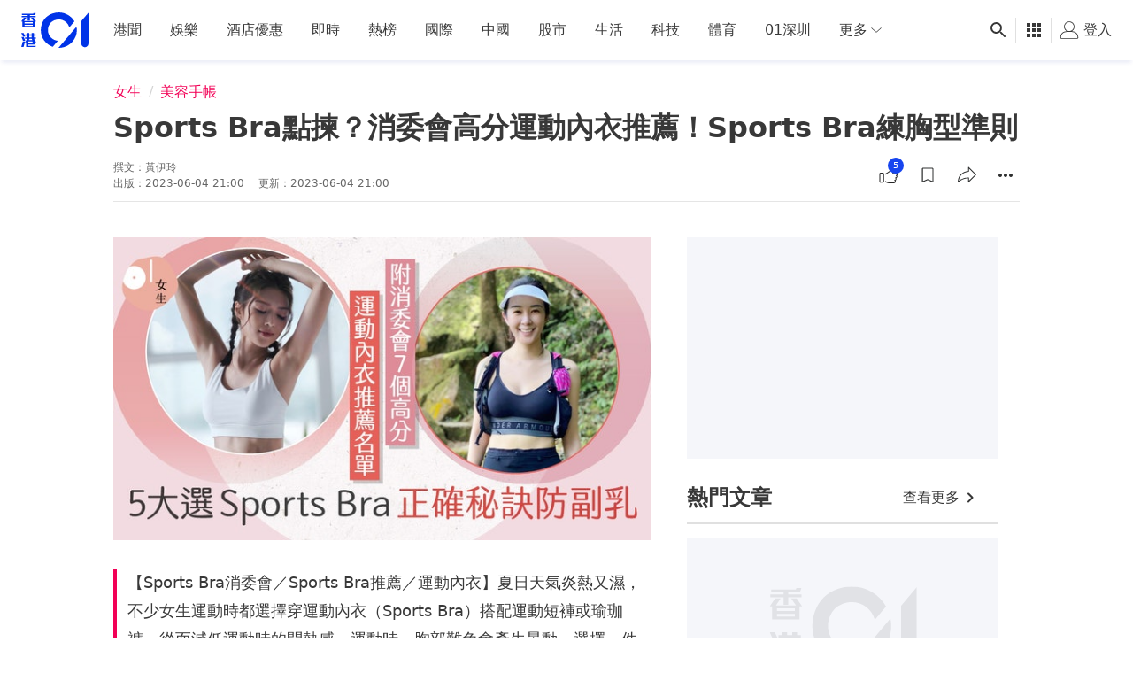

--- FILE ---
content_type: text/html; charset=utf-8
request_url: https://www.google.com/recaptcha/api2/aframe
body_size: 181
content:
<!DOCTYPE HTML><html><head><meta http-equiv="content-type" content="text/html; charset=UTF-8"></head><body><script nonce="Jo30gIw4f9Hl354vvrUuow">/** Anti-fraud and anti-abuse applications only. See google.com/recaptcha */ try{var clients={'sodar':'https://pagead2.googlesyndication.com/pagead/sodar?'};window.addEventListener("message",function(a){try{if(a.source===window.parent){var b=JSON.parse(a.data);var c=clients[b['id']];if(c){var d=document.createElement('img');d.src=c+b['params']+'&rc='+(localStorage.getItem("rc::a")?sessionStorage.getItem("rc::b"):"");window.document.body.appendChild(d);sessionStorage.setItem("rc::e",parseInt(sessionStorage.getItem("rc::e")||0)+1);localStorage.setItem("rc::h",'1769406504872');}}}catch(b){}});window.parent.postMessage("_grecaptcha_ready", "*");}catch(b){}</script></body></html>

--- FILE ---
content_type: text/javascript; charset=utf-8
request_url: https://app.link/_r?sdk=web2.86.5&branch_key=key_live_poEGVC3LB6uIm5ULkG5jncmktBc9WVaN&callback=branch_callback__0
body_size: 74
content:
/**/ typeof branch_callback__0 === 'function' && branch_callback__0("1544209635732180322");

--- FILE ---
content_type: application/javascript; charset=utf-8
request_url: https://fundingchoicesmessages.google.com/f/AGSKWxX0ZVPNNA-a6LQ-kzN3EqR43ItXCsdIhKhVr-jr7IJ4bk6N3pZpis49iA05gQf2bfFeFpoTDKIn9TIcemoeE-82YgtephriZUbF4t7Ud-cHTtRtQzUko2UEIFz9FHXn23wuSDGyNj4eDr-gDEck_Xar43rwlJPUMab2m5lqDb5lGgZ0hc-VdUjw5LqZ/__ad234x90-?advertisement=_ad_250._adsys./banner/sponsor_
body_size: -1289
content:
window['f44797bd-d21f-4edb-98d1-d99d4622b137'] = true;

--- FILE ---
content_type: text/javascript
request_url: https://www.hk01.com/_next/static/chunks/8197-0510df3f6e0e4793.js
body_size: 4817
content:
(self.webpackChunk_N_E=self.webpackChunk_N_E||[]).push([[8197],{51277:function(e,t,r){"use strict";r.d(t,{UJ:function(){return f},u1:function(){return c},su:function(){return d}});var n,o=r(8307),i=JSON.parse('{"C":{"HK01_Website_catfish_1":{"slot":"div-gpt-catfish","isOutOfPage":false,"size":[[1,1],[320,50],[468,60],[728,90],[300,250],[970,90]],"sizeMapping":[[[1280,0],[[1,1],[300,250],[970,90]]],[[1008,0],[[1,1],[728,90]]],[[600,0],[[1,1],[468,60]]],[[0,0],[[1,1],[320,50]]]],"tag":"HK01_Website_catfish_1"},"HK01_Website_TrafficAnchor_1":{"slot":"div-gpt-traffic-anchor","isOutOfPage":true,"size":null,"sizeMapping":null,"tag":"HK01_Website_TrafficAnchor_1"}}}'),a=r(11718);function l(e,t){var r=Object.keys(e);if(Object.getOwnPropertySymbols){var n=Object.getOwnPropertySymbols(e);t&&(n=n.filter(function(t){return Object.getOwnPropertyDescriptor(e,t).enumerable})),r.push.apply(r,n)}return r}function s(e){for(var t=1;t<arguments.length;t++){var r=null!=arguments[t]?arguments[t]:{};t%2?l(Object(r),!0).forEach(function(t){(0,o.Z)(e,t,r[t])}):Object.getOwnPropertyDescriptors?Object.defineProperties(e,Object.getOwnPropertyDescriptors(r)):l(Object(r)).forEach(function(t){Object.defineProperty(e,t,Object.getOwnPropertyDescriptor(r,t))})}return e}let c=((n={}).CATFISH="div-gpt-catfish",n.INTER_SCROLLER="InterScrollerAdContainer",n.NETWORK_SPLASH_AD="network-splash-ads",n.SPLASH_AD="div-gpt-splash-ads",n.TRAFFIC_ANCHOR="div-gpt-traffic-anchor",n),u=i.C,f=s(s({},u.HK01_Website_catfish_1),{},{tag:(0,a.Z)(u.HK01_Website_catfish_1.tag)}),d=s(s({},u.HK01_Website_TrafficAnchor_1),{},{tag:(0,a.Z)(u.HK01_Website_TrafficAnchor_1.tag)})},11152:function(e){e.exports=function(e){var t=Object.prototype.toString.call(e);return"[object Function]"===t||"[object AsyncFunction]"===t||"[object GeneratorFunction]"===t||"[object AsyncGeneratorFunction]"===t}},77185:function(e,t,r){"use strict";var n,o;r.d(t,{G:function(){return i},X:function(){return a}});let i=((n={}).CATEGORY="category",n.HOME="home",n.HOT="hot",n.ISSUE="issue",n.ISSUE_LISTING="issue listing",n.RECOMMEND="recommend",n.SEARCH="search",n.TAG="tag",n.ZONE="zone",n),a=((o={}).CATFISH="catfish",o.CATFISH_01TV_FLOATING="div-01tv-floating",o.CATFISH_GPT="div-gpt-catfish",o.CHANNEL_1X1="div-category-out-stream",o.GALLERY_AD="gallery_ad",o.IN_ARTICLE="in_article",o.IN_ARTICLE_MOBILE="in_article_mobile",o.INTER_SCROLLER="interScroller",o.INTER_SCROLLER_INFINITE="interScroller_infinite",o.INTERSTITIAL="interstitial",o.LEADERBOARD="leaderboard",o.LEADERBOARD2="leaderboard2",o.LEADERBOARD_2="leaderboard_2",o.LEADERBOARD_3="leaderboard_3",o.LREC_01TV_SCROLL_1="div-01tv-scroll-1",o.LREC_01TV_SCROLL_2="div-01tv-scroll-2",o.LREC_01TV_SCROLL_3="div-01tv-scroll-3",o.LREC_1="lrec_1",o.LREC_2="lrec_2",o.LREC_3="lrec_3",o.LREC_4="lrec_4",o.LREC_CATEGORY="lrec_category",o.LREC_INFINITE="lrec_infinite",o.MINI_1X1="div-homepage",o.NETWORK_SPLASH_AD="network_splash_ad",o.REFRESH="div-refresh",o.SKYSCRAPER="skyscraper",o.SPLASH_AD="splash_ad",o.TRAFFIC_ANCHOR="div-gpt-traffic-anchor",o.VIDEO="video",o.WEB_INFINITE="div-gpt-web-infinite",o.ZONE_1X1="div-zone-out-stream",o)},11718:function(e,t,r){"use strict";var n=r(11752);let{publicRuntimeConfig:o}=r.n(n)()(),{ads:i}=o;t.Z=function(e){return!e.split("_").includes(i.tagPrefix)&&i.tagPrefix?i.tagPrefix+"_"+e:e}},33634:function(e,t,r){"use strict";let n=(0,r(67294).createContext)({articlePagesMap:new Map,isaArticleIds:null,isEnabled:!1,isISA:null,mainArticleId:null,setInteractedArticlePage:null});t.Z=n},21090:function(e,t,r){"use strict";r.d(t,{Dp:function(){return f},FZ:function(){return u},V$:function(){return p}});var n=r(8307),o=r(80129),i=r.n(o),a=r(51277),l=r(77185);function s(e,t){var r=Object.keys(e);if(Object.getOwnPropertySymbols){var n=Object.getOwnPropertySymbols(e);t&&(n=n.filter(function(t){return Object.getOwnPropertyDescriptor(e,t).enumerable})),r.push.apply(r,n)}return r}function c(e){for(var t=1;t<arguments.length;t++){var r=null!=arguments[t]?arguments[t]:{};t%2?s(Object(r),!0).forEach(function(t){(0,n.Z)(e,t,r[t])}):Object.getOwnPropertyDescriptors?Object.defineProperties(e,Object.getOwnPropertyDescriptors(r)):s(Object(r)).forEach(function(t){Object.defineProperty(e,t,Object.getOwnPropertyDescriptor(r,t))})}return e}let u=(e,t,r)=>{let n="cust_params",{qsKeysNotToEncode:o=["iu"]}=r??{};try{let r=new URL(e),a=r.searchParams.get(n),l=i().stringify(c(c({},i().parse(a)),i().parse(t)));r.searchParams.set(n,l);let s=Array.from(r.searchParams.entries()).map(([e,t])=>o.includes(e)?`${e}=${t}`:`${e}=${encodeURIComponent(t)}`).join("&");return`${r.origin}${r.pathname}${s?`?${s}`:""}`}catch(e){console.error(e)}return e},f=e=>[e?.find(({slot:e})=>e===l.X.CATFISH_GPT)??a.UJ,...(e??[]).filter(({slot:e}={})=>![l.X.CATFISH_GPT].includes(e))],d=e=>Array.isArray(e)?e.reduce((e,t)=>{if(Array.isArray(t)){if("number"==typeof t[0]&&"number"==typeof t[1]&&1!==t[0]&&1!==t[1])return[...e,t];if(Array.isArray(t[0]))return[...e,...d(t)]}return e},[]):[],p=(e,t)=>{let{rule:r="first"}=t??{};if(!r||!Array.isArray(e))return null;let n=d(e);if("first"===r)return n[0]||null;if(["maxHeight","medianHeight","minHeight"].includes(r)){let e=n.sort((e,t)=>e[1]>t[1]?1:e[1]<t[1]?-1:e[0]>t[0]?1:e[0]<t[0]?-1:0);if("maxHeight"===r)return e[e.length-1]||null;if("minHeight"===r)return e[0]||null;if("medianHeight"===r)return e[Math.floor(e.length/2)]||null}else if(["maxWidth","medianWidth","minWidth"].includes(r)){let e=n.sort((e,t)=>e[0]>t[0]?1:e[0]<t[0]?-1:e[1]>t[1]?1:e[1]<t[1]?-1:0);if("maxWidth"===r)return e[e.length-1]||null;if("minWidth"===r)return e[0]||null;if("medianWidth"===r)return e[Math.floor(e.length/2)]||null}return null}},92703:function(e,t,r){"use strict";var n=r(50414);function o(){}function i(){}i.resetWarningCache=o,e.exports=function(){function e(e,t,r,o,i,a){if(a!==n){var l=Error("Calling PropTypes validators directly is not supported by the `prop-types` package. Use PropTypes.checkPropTypes() to call them. Read more at http://fb.me/use-check-prop-types");throw l.name="Invariant Violation",l}}function t(){return e}e.isRequired=e;var r={array:e,bigint:e,bool:e,func:e,number:e,object:e,string:e,symbol:e,any:e,arrayOf:t,element:e,elementType:e,instanceOf:t,node:e,objectOf:t,oneOf:t,oneOfType:t,shape:t,exact:t,checkPropTypes:i,resetWarningCache:o};return r.PropTypes=r,r}},45697:function(e,t,r){e.exports=r(92703)()},50414:function(e){"use strict";e.exports="SECRET_DO_NOT_PASS_THIS_OR_YOU_WILL_BE_FIRED"},1216:function(e,t,r){"use strict";t.be=void 0;var n=function(){function e(e,t){for(var r=0;r<t.length;r++){var n=t[r];n.enumerable=n.enumerable||!1,n.configurable=!0,"value"in n&&(n.writable=!0),Object.defineProperty(e,n.key,n)}}return function(t,r,n){return r&&e(t.prototype,r),n&&e(t,n),t}}(),o=r(67294),i=f(o),a=f(r(45697)),l=r(54081),s=f(r(38315)),c=f(r(38282)),u=f(r(40821));function f(e){return e&&e.__esModule?e:{default:e}}var d={top:0,left:0,width:0,height:0},p="data-lazyload-listened",h=[],v=[],b=!1;try{var y=Object.defineProperty({},"passive",{get:function(){b=!0}});window.addEventListener("test",null,y)}catch(e){}var _=!!b&&{capture:!1,passive:!0},m=function(e,t){var r=e.ref,n=void 0,o=void 0,i=void 0,a=void 0;try{var l=t.getBoundingClientRect();n=l.top,o=l.left,i=l.height,a=l.width}catch(e){n=d.top,o=d.left,i=d.height,a=d.width}var s=window.innerHeight||document.documentElement.clientHeight,c=window.innerWidth||document.documentElement.clientWidth,u=Math.max(n,0),f=Math.max(o,0),p=Math.min(s,n+i)-u,h=Math.min(c,o+a)-f,v=void 0,b=void 0,y=void 0,_=void 0;try{var m=r.getBoundingClientRect();v=m.top,b=m.left,y=m.height,_=m.width}catch(e){v=d.top,b=d.left,y=d.height,_=d.width}var g=v-u,O=b-f,E=Array.isArray(e.props.offset)?e.props.offset:[e.props.offset,e.props.offset];return g-E[0]<=p&&g+y+E[1]>=0&&O-E[0]<=h&&O+_+E[1]>=0},g=function(e){var t=e.ref;if(!(t.offsetWidth||t.offsetHeight||t.getClientRects().length))return!1;var r=void 0,n=void 0;try{var o=t.getBoundingClientRect();r=o.top,n=o.height}catch(e){r=d.top,n=d.height}var i=window.innerHeight||document.documentElement.clientHeight,a=Array.isArray(e.props.offset)?e.props.offset:[e.props.offset,e.props.offset];return r-a[0]<=i&&r+n+a[1]>=0},O=function(e){var t=e.ref;if(t instanceof HTMLElement){var r=(0,s.default)(t);(e.props.overflow&&r!==t.ownerDocument&&r!==document&&r!==document.documentElement?m(e,r):g(e))?e.visible||(e.props.once&&v.push(e),e.visible=!0,e.forceUpdate()):!(e.props.once&&e.visible)&&(e.visible=!1,e.props.unmountIfInvisible&&e.forceUpdate())}},E=function(){v.forEach(function(e){var t=h.indexOf(e);-1!==t&&h.splice(t,1)}),v=[]},A=function(){for(var e=0;e<h.length;++e)O(h[e]);E()},w=void 0,R=null,T=function(e){function t(e){!function(e,t){if(!(e instanceof t))throw TypeError("Cannot call a class as a function")}(this,t);var r=function(e,t){if(!e)throw ReferenceError("this hasn't been initialised - super() hasn't been called");return t&&("object"==typeof t||"function"==typeof t)?t:e}(this,(t.__proto__||Object.getPrototypeOf(t)).call(this,e));return r.visible=!1,r.setRef=r.setRef.bind(r),r}return function(e,t){if("function"!=typeof t&&null!==t)throw TypeError("Super expression must either be null or a function, not "+typeof t);e.prototype=Object.create(t&&t.prototype,{constructor:{value:e,enumerable:!1,writable:!0,configurable:!0}}),t&&(Object.setPrototypeOf?Object.setPrototypeOf(e,t):e.__proto__=t)}(t,e),n(t,[{key:"componentDidMount",value:function(){var e=window,t=this.props.scrollContainer;t&&"string"==typeof t&&(e=e.document.querySelector(t));var r=void 0!==this.props.debounce&&"throttle"===w||"debounce"===w&&void 0===this.props.debounce;if(r&&((0,l.off)(e,"scroll",R,_),(0,l.off)(window,"resize",R,_),R=null),R||(void 0!==this.props.debounce?(R=(0,c.default)(A,"number"==typeof this.props.debounce?this.props.debounce:300),w="debounce"):void 0!==this.props.throttle?(R=(0,u.default)(A,"number"==typeof this.props.throttle?this.props.throttle:300),w="throttle"):R=A),this.props.overflow){var n=(0,s.default)(this.ref);if(n&&"function"==typeof n.getAttribute){var o=1+ +n.getAttribute(p);1===o&&n.addEventListener("scroll",R,_),n.setAttribute(p,o)}}else if(0===h.length||r){var i=this.props,a=i.scroll,f=i.resize;a&&(0,l.on)(e,"scroll",R,_),f&&(0,l.on)(window,"resize",R,_)}h.push(this),O(this)}},{key:"shouldComponentUpdate",value:function(){return this.visible}},{key:"componentWillUnmount",value:function(){if(this.props.overflow){var e=(0,s.default)(this.ref);if(e&&"function"==typeof e.getAttribute){var t=+e.getAttribute(p)-1;0===t?(e.removeEventListener("scroll",R,_),e.removeAttribute(p)):e.setAttribute(p,t)}}var r=h.indexOf(this);-1!==r&&h.splice(r,1),0===h.length&&"undefined"!=typeof window&&((0,l.off)(window,"resize",R,_),(0,l.off)(window,"scroll",R,_))}},{key:"setRef",value:function(e){e&&(this.ref=e)}},{key:"render",value:function(){var e=this.props,t=e.height,r=e.children,n=e.placeholder,o=e.className,a=e.classNamePrefix,l=e.style;return i.default.createElement("div",{className:a+"-wrapper "+o,ref:this.setRef,style:l},this.visible?r:n||i.default.createElement("div",{style:{height:t},className:a+"-placeholder"}))}}]),t}(o.Component);T.propTypes={className:a.default.string,classNamePrefix:a.default.string,once:a.default.bool,height:a.default.oneOfType([a.default.number,a.default.string]),offset:a.default.oneOfType([a.default.number,a.default.arrayOf(a.default.number)]),overflow:a.default.bool,resize:a.default.bool,scroll:a.default.bool,children:a.default.node,throttle:a.default.oneOfType([a.default.number,a.default.bool]),debounce:a.default.oneOfType([a.default.number,a.default.bool]),placeholder:a.default.node,scrollContainer:a.default.oneOfType([a.default.string,a.default.object]),unmountIfInvisible:a.default.bool,style:a.default.object},T.defaultProps={className:"",classNamePrefix:"lazyload",once:!1,offset:0,overflow:!1,resize:!1,scroll:!0,unmountIfInvisible:!1},t.ZP=T,t.be=A},38282:function(e,t){"use strict";Object.defineProperty(t,"__esModule",{value:!0}),t.default=function(e,t,r){var n=void 0,o=void 0,i=void 0,a=void 0,l=void 0,s=function s(){var c=+new Date-a;c<t&&c>=0?n=setTimeout(s,t-c):(n=null,r||(l=e.apply(i,o),n||(i=null,o=null)))};return function(){i=this,o=arguments,a=+new Date;var c=r&&!n;return n||(n=setTimeout(s,t)),c&&(l=e.apply(i,o),i=null,o=null),l}}},54081:function(e,t){"use strict";Object.defineProperty(t,"__esModule",{value:!0}),t.on=function(e,t,r,n){n=n||!1,e.addEventListener?e.addEventListener(t,r,n):e.attachEvent&&e.attachEvent("on"+t,function(t){r.call(e,t||window.event)})},t.off=function(e,t,r,n){n=n||!1,e.removeEventListener?e.removeEventListener(t,r,n):e.detachEvent&&e.detachEvent("on"+t,r)}},38315:function(e,t){"use strict";Object.defineProperty(t,"__esModule",{value:!0}),t.default=function(e){if(!(e instanceof HTMLElement))return document.documentElement;for(var t="absolute"===e.style.position,r=/(scroll|auto)/,n=e;n;){if(!n.parentNode)return e.ownerDocument||document.documentElement;var o=window.getComputedStyle(n),i=o.position,a=o.overflow,l=o["overflow-x"],s=o["overflow-y"];if("static"===i&&t){n=n.parentNode;continue}if(r.test(a)&&r.test(l)&&r.test(s))return n;n=n.parentNode}return e.ownerDocument||e.documentElement||document.documentElement}},40821:function(e,t){"use strict";Object.defineProperty(t,"__esModule",{value:!0}),t.default=function(e,t,r){var n,o;return t||(t=250),function(){var i=r||this,a=+new Date,l=arguments;n&&a<n+t?(clearTimeout(o),o=setTimeout(function(){n=a,e.apply(i,l)},t)):(n=a,e.apply(i,l))}}}}]);
//# sourceMappingURL=8197-0510df3f6e0e4793.js.map